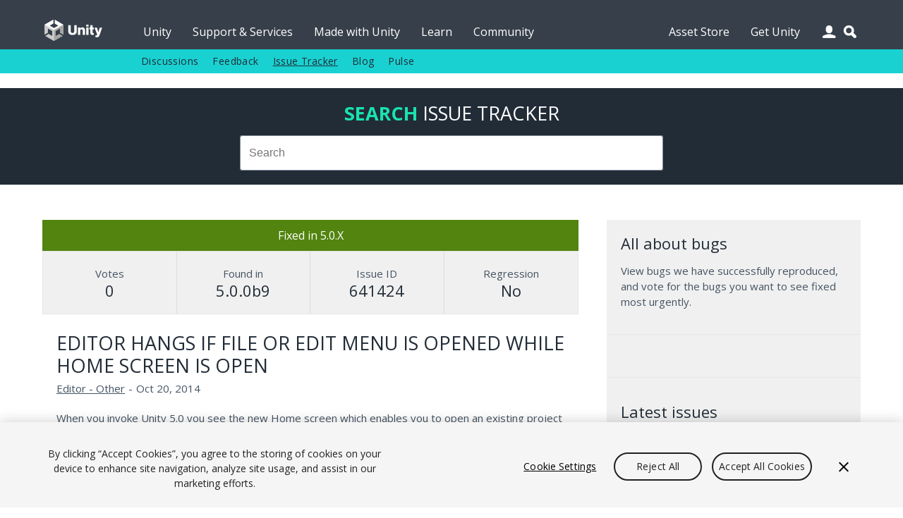

--- FILE ---
content_type: text/javascript
request_url: https://static.cloud.coveo.com/searchui/v2.10121/js/FieldSuggestions.min__756515717f2867102757.js
body_size: 1765
content:
webpackJsonpCoveo__temporary([47],{254:function(e,t,o){"use strict";var n=this&&this.__extends||function(){var e=Object.setPrototypeOf||{__proto__:[]}instanceof Array&&function(e,t){e.__proto__=t}||function(e,t){for(var o in t)t.hasOwnProperty(o)&&(e[o]=t[o])};return function(t,o){function n(){this.constructor=t}e(t,o),t.prototype=null===o?Object.create(o):(n.prototype=o.prototype,new n)}}();Object.defineProperty(t,"__esModule",{value:!0}),o(521);var i=o(0),s=o(34),r=o(3),l=o(5),u=o(13),a=o(1),c=o(4),p=o(10),d=o(7),m=o(8),f=o(2),g=o(520),b=function(e){function t(o,n,r){var u=e.call(this,o,t.ID,r)||this;u.options=n,u.options&&"omniboxSuggestionOptions"in u.options&&(u.options=i.extend(u.options,u.options.omniboxSuggestionOptions)),u.options=m.ComponentOptions.initComponentOptions(o,t,n),l.Assert.check(c.Utils.isCoveoField(u.options.field),u.options.field+" is not a valid field"),u.options.onSelect=u.options.onSelect||u.onRowSelection;var p,d=function(e){var t=a.$$("div",{className:"magic-box-suggestion coveo-omnibox-selectable coveo-top-field-suggestion-row"});return e.data&&(t.el.innerHTML=e.data),t.el.outerHTML};if(null==u.options.headerTitle)p={row:d};else{p={header:{template:function(){var e=a.$$("div",{className:"coveo-top-field-suggestion-header"}),t=a.$$("span",{className:"coveo-icon-top-field"}),o=a.$$("span",{className:"coveo-caption"});return u.options.headerTitle&&o.text(u.options.headerTitle),e.append(t.el),e.append(o.el),e.el.outerHTML},title:u.options.headerTitle},row:d}}return u.suggestionForOmnibox=new g.SuggestionForOmnibox(p,function(e,t){u.options.onSelect.call(u,e,t)},function(e,t){u.onRowTab(e,t)}),u.bind.onRootElement(s.OmniboxEvents.populateOmnibox,function(e){return u.handlePopulateOmnibox(e)}),u}return n(t,e),t.prototype.selectSuggestion=function(e){if(this.currentlyDisplayedSuggestions)if(isNaN(e))this.currentlyDisplayedSuggestions[e]&&a.$$(this.currentlyDisplayedSuggestions[e].element).trigger("click");else{var t=i.findWhere(this.currentlyDisplayedSuggestions,{pos:e});t&&a.$$(t.element).trigger("click")}},t.prototype.handlePopulateOmnibox=function(e){var t=this;l.Assert.exists(e);var o=e.completeQueryExpression.word,n=new Promise(function(n){t.queryController.getEndpoint().listFieldValues(t.buildListFieldValueRequest(o)).then(function(o){var s=t.suggestionForOmnibox.buildOmniboxElement(o,e);t.currentlyDisplayedSuggestions={},s?(i.map(a.$$(s).findAll(".coveo-omnibox-selectable"),function(e,o){t.currentlyDisplayedSuggestions[a.$$(e).text()]={element:e,pos:o}}),n({element:s,zIndex:t.options.omniboxZIndex})):n({element:void 0})}).catch(function(){n({element:void 0})})});e.rows.push({deferred:n})},t.prototype.onRowSelection=function(e,t){t.closeOmnibox(),this.queryStateModel.set(u.QueryStateModel.attributesEnum.q,e),this.usageAnalytics.logSearchEvent(p.analyticsActionCauseList.omniboxField,{}),this.queryController.executeQuery()},t.prototype.onRowTab=function(e,t){t.clear(),t.closeOmnibox(),this.queryStateModel.set(u.QueryStateModel.attributesEnum.q,""+e),this.usageAnalytics.logCustomEvent(p.analyticsActionCauseList.omniboxField,{},this.element)},t.prototype.buildListFieldValueRequest=function(e){return{field:this.options.field,ignoreAccents:!0,sortCriteria:"occurrences",maximumNumberOfValues:this.options.numberOfSuggestions,patternType:"Wildcards",pattern:"*"+e+"*",queryOverride:this.options.queryOverride}},t.ID="FieldSuggestions",t.doExport=function(){r.exportGlobally({FieldSuggestions:t})},t.options={field:m.ComponentOptions.buildFieldOption({required:!0}),queryOverride:m.ComponentOptions.buildQueryExpressionOption({defaultValue:""}),omniboxZIndex:m.ComponentOptions.buildNumberOption({defaultValue:51,min:0}),headerTitle:m.ComponentOptions.buildLocalizedStringOption(),numberOfSuggestions:m.ComponentOptions.buildNumberOption({defaultValue:5,min:1}),onSelect:m.ComponentOptions.buildCustomOption(function(){return null})},t}(d.Component);t.FieldSuggestions=b,f.Initialization.registerAutoCreateComponent(b)},520:function(e,t,o){"use strict";Object.defineProperty(t,"__esModule",{value:!0});var n=o(96),i=o(1),s=o(0),r=function(){function e(e,t,o){this.structure=e,this.onSelect=t,this.onTabPress=o}return e.prototype.buildOmniboxElement=function(e,t){var o;if(0!=e.length){if(o=i.$$("div").el,this.structure.header){var n=this.buildElementHeader();o.appendChild(n)}var r=this.buildRowElements(e,t);s.each(r,function(e){o.appendChild(e)})}return o},e.prototype.buildElementHeader=function(){return i.$$("div",void 0,this.structure.header.template({headerTitle:this.structure.header.title})).el},e.prototype.buildRowElements=function(e,t){var o=this,r=[];return s.each(e,function(e){var s=i.$$("div",void 0,o.structure.row({rawValue:e.value,data:n.DomUtils.highlightElement(e.value,t.completeQueryExpression.word)})).el;i.$$(s).on("click",function(){o.onSelect.call(o,e.value,t)}),i.$$(s).on("keyboardSelect",function(){o.onSelect.call(o,e.value,t)}),i.$$(s).on("tabSelect",function(){o.onTabPress.call(o,e.value,t)}),r.push(s)}),r},e}();t.SuggestionForOmnibox=r},521:function(e,t){}});
//# sourceMappingURL=FieldSuggestions.min__756515717f2867102757.js.map